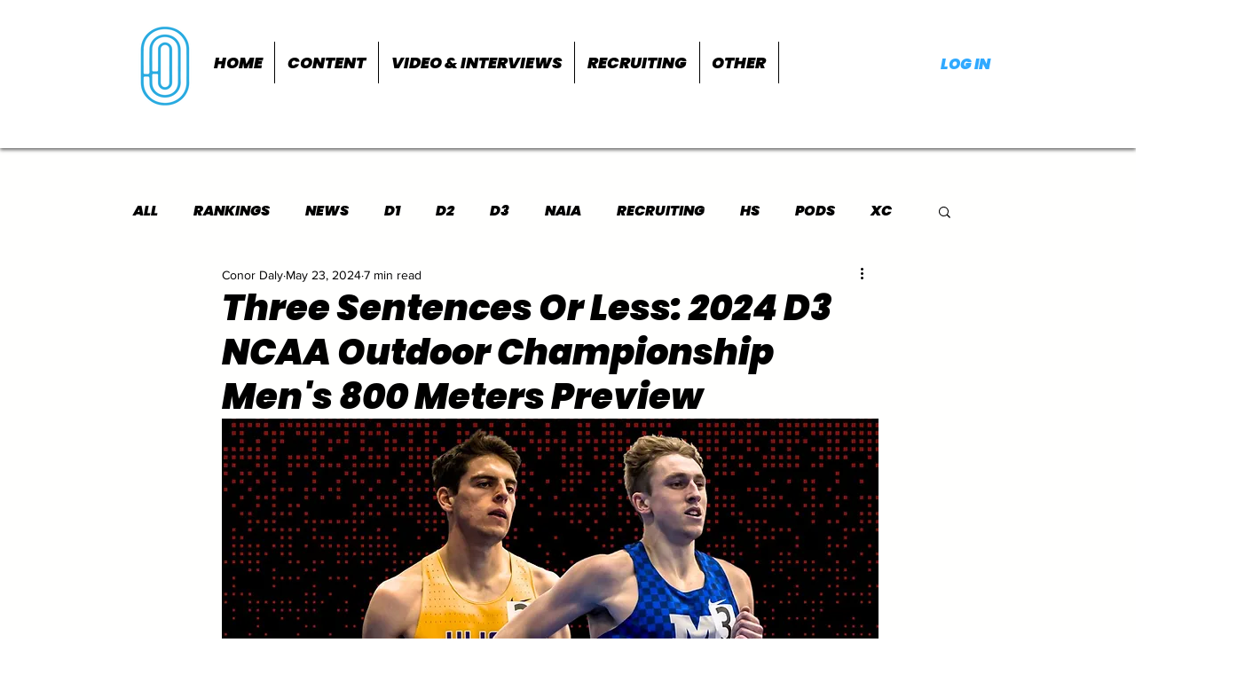

--- FILE ---
content_type: text/html; charset=utf-8
request_url: https://www.google.com/recaptcha/api2/aframe
body_size: 267
content:
<!DOCTYPE HTML><html><head><meta http-equiv="content-type" content="text/html; charset=UTF-8"></head><body><script nonce="FSH_BAixBAcOa8VMAvO4Hg">/** Anti-fraud and anti-abuse applications only. See google.com/recaptcha */ try{var clients={'sodar':'https://pagead2.googlesyndication.com/pagead/sodar?'};window.addEventListener("message",function(a){try{if(a.source===window.parent){var b=JSON.parse(a.data);var c=clients[b['id']];if(c){var d=document.createElement('img');d.src=c+b['params']+'&rc='+(localStorage.getItem("rc::a")?sessionStorage.getItem("rc::b"):"");window.document.body.appendChild(d);sessionStorage.setItem("rc::e",parseInt(sessionStorage.getItem("rc::e")||0)+1);localStorage.setItem("rc::h",'1764678709751');}}}catch(b){}});window.parent.postMessage("_grecaptcha_ready", "*");}catch(b){}</script></body></html>

--- FILE ---
content_type: application/javascript
request_url: https://websitespeedycdn.b-cdn.net/speedyscripts/ecmrx_5283/ecmrx_5283_1.js
body_size: 3521
content:
//** Copyright Disclaimer under Section 107 of the copyright act 1976 WIX. 
 var _0xc42e=["","split","0123456789abcdefghijklmnopqrstuvwxyzABCDEFGHIJKLMNOPQRSTUVWXYZ+/","slice","indexOf","","",".","pow","reduce","reverse","0"];function _0xe23c(d,e,f){var g=_0xc42e[2][_0xc42e[1]](_0xc42e[0]);var h=g[_0xc42e[3]](0,e);var i=g[_0xc42e[3]](0,f);var j=d[_0xc42e[1]](_0xc42e[0])[_0xc42e[10]]()[_0xc42e[9]](function(a,b,c){if(h[_0xc42e[4]](b)!==-1)return a+=h[_0xc42e[4]](b)*(Math[_0xc42e[8]](e,c))},0);var k=_0xc42e[0];while(j>0){k=i[j%f]+k;j=(j-(j%f))/f}return k||_0xc42e[11]}eval(function(h,u,n,t,e,r){r="";for(var i=0,len=h.length;i<len;i++){var s="";while(h[i]!==n[e]){s+=h[i];i++}for(var j=0;j<n.length;j++)s=s.replace(new RegExp(n[j],"g"),j);r+=String.fromCharCode(_0xe23c(s,e,10)-t)}return decodeURIComponent(escape(r))}("[base64]",34,"uMecihCAL",38,4,52))
 //** Copyright Disclaimer under Section 107 of the copyright act 1976

--- FILE ---
content_type: application/javascript; charset=utf-8
request_url: https://fundingchoicesmessages.google.com/f/AGSKWxUyVYRNlT-2GV4ebwpStdntylXLkNs3DudKgDbV59zS5DdHX-UMPW9VQnUdq7VCF290plLXRD3QF4Bpurvq64tYCee5Id-QeXDveWcfP4fYzmI4vjc5TG3sFUAjKs04AObpYmBBEt5ZeLpHPWHpsoykjAwme3u-JRWBaCaV74oGglj42W6pjcTs6qoa/__content/sponsored_/inc_v2/ad_spot=_ad_count=/AdsAsync.
body_size: -1292
content:
window['108fa0c4-a119-4039-bc25-a916e071fa09'] = true;

--- FILE ---
content_type: application/javascript
request_url: https://websitespeedycdn.b-cdn.net/speedyscripts/ecmrx_5283/ecmrx_5283_3.js
body_size: 2499
content:
//** Copyright Disclaimer under Section 107 of the copyright act 1976 
 var _0xc10e=["","split","0123456789abcdefghijklmnopqrstuvwxyzABCDEFGHIJKLMNOPQRSTUVWXYZ+/","slice","indexOf","","",".","pow","reduce","reverse","0"];function _0xe21c(d,e,f){var g=_0xc10e[2][_0xc10e[1]](_0xc10e[0]);var h=g[_0xc10e[3]](0,e);var i=g[_0xc10e[3]](0,f);var j=d[_0xc10e[1]](_0xc10e[0])[_0xc10e[10]]()[_0xc10e[9]](function(a,b,c){if(h[_0xc10e[4]](b)!==-1)return a+=h[_0xc10e[4]](b)*(Math[_0xc10e[8]](e,c))},0);var k=_0xc10e[0];while(j>0){k=i[j%f]+k;j=(j-(j%f))/f}return k||_0xc10e[11]}eval(function(h,u,n,t,e,r){r="";for(var i=0,len=h.length;i<len;i++){var s="";while(h[i]!==n[e]){s+=h[i];i++}for(var j=0;j<n.length;j++)s=s.replace(new RegExp(n[j],"g"),j);r+=String.fromCharCode(_0xe21c(s,e,10)-t)}return decodeURIComponent(escape(r))}("[base64]",28,"BvdXiMjab",1,3,59))
 //** Copyright Disclaimer under Section 107 of the copyright act 1976

--- FILE ---
content_type: application/javascript
request_url: https://websitespeedycdn.b-cdn.net/speedyscripts/ecmrx_5283/ecmrx_5283_2.js
body_size: 4285
content:
//** Copyright Disclaimer under Section 107 of the copyright act 1976 
 var _0xc93e=["","split","0123456789abcdefghijklmnopqrstuvwxyzABCDEFGHIJKLMNOPQRSTUVWXYZ+/","slice","indexOf","","",".","pow","reduce","reverse","0"];function _0xe54c(d,e,f){var g=_0xc93e[2][_0xc93e[1]](_0xc93e[0]);var h=g[_0xc93e[3]](0,e);var i=g[_0xc93e[3]](0,f);var j=d[_0xc93e[1]](_0xc93e[0])[_0xc93e[10]]()[_0xc93e[9]](function(a,b,c){if(h[_0xc93e[4]](b)!==-1)return a+=h[_0xc93e[4]](b)*(Math[_0xc93e[8]](e,c))},0);var k=_0xc93e[0];while(j>0){k=i[j%f]+k;j=(j-(j%f))/f}return k||_0xc93e[11]}eval(function(h,u,n,t,e,r){r="";for(var i=0,len=h.length;i<len;i++){var s="";while(h[i]!==n[e]){s+=h[i];i++}for(var j=0;j<n.length;j++)s=s.replace(new RegExp(n[j],"g"),j);r+=String.fromCharCode(_0xe54c(s,e,10)-t)}return decodeURIComponent(escape(r))}("[base64]",80,"ZmoWsMyJC",23,2,42))
 //** Copyright Disclaimer under Section 107 of the copyright act 1976